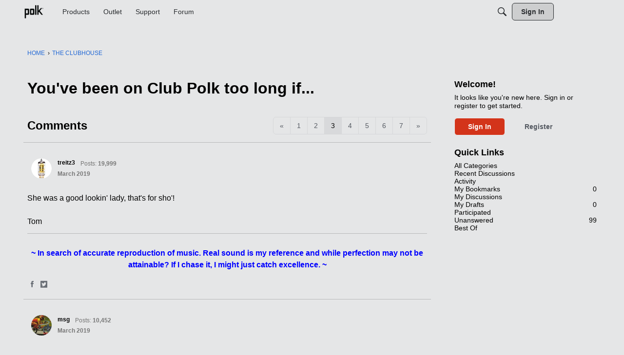

--- FILE ---
content_type: application/x-javascript
request_url: https://forum.polkaudio.com/dist/v2/forum/entries/addons/Polls/common.TTLSUe0m.min.js
body_size: -123
content:
import{b9 as l,t as o,I as e,o as s}from"../../forum.B5aHngmc.min.js";import{j as a}from"../../../vendor/vendor/react-core.DB6kRN5F.min.js";import{C as t}from"../../../chunks/addons/vanilla/CommunityPostTypeFilter.BDjNyiYG.min.js";function p(){l.addSubType({label:o("Poll"),icon:a.jsx(e,{icon:"search-polls"}),type:"poll"}),t.addPostType({label:o("Polls"),values:["poll"]})}s(()=>{p()});
